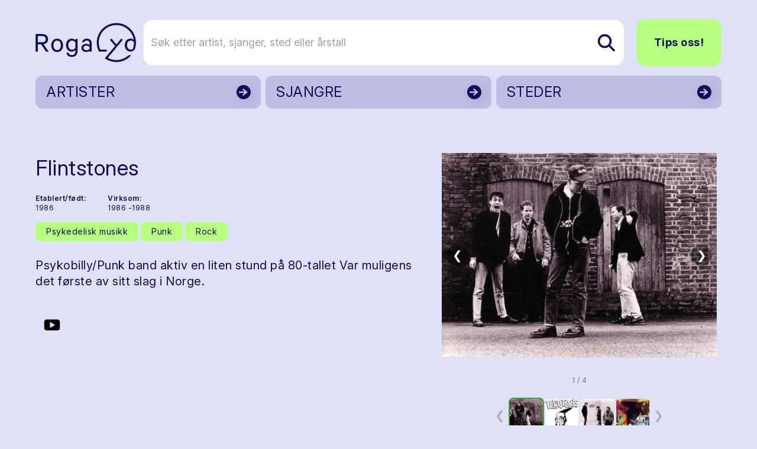

--- FILE ---
content_type: text/html; charset=utf-8
request_url: https://www.rogalyd.no/artist/flintstones
body_size: 27610
content:
<!DOCTYPE html>
<html lang="no">

<head><title>Rogalyd</title>
    <!--Blazor:{"type":"server","prerenderId":"e07c4a34b6fa4a8d93a4889c3100e1fe","key":{"locationHash":"77D12F14A8105320B1AAED6AE7E689DA0EC4483270A645E84079EAA0FFDF550D:7","formattedComponentKey":""},"sequence":0,"descriptor":"CfDJ8ARKA\u002Bd6MxBDugUCYCFyhqUHlEPCS6Y/Q7ld70tYLzGgLn\u002BAlq8QcG5hJF6uknGhcTUEBigqqa2g1IQAhsj2HRjW\u002BSzyGciELGIUfkumpYTNOo0LMUNwr053ku4kVxzbjM5UIKIhoFql0SbQxKkmgrTZaQ3b0IVOlLCSJI9hJ3PkmmjmFCjW93vCr/dT2W35ZY/qaTLNhDMjA9f30CqAZm1cr\u002ByhBlEVN/0NT32YmFHaN72ikdNalxU80Zwst7RIOZ1gOtoqQNlF3hfiTaMByn1CDKcsqvLarSeLmcRHpcZlgQwqkCmHMkV9R6ngWCSAv\u002BUOsyNkPgI15uEqftF8DM4IvWp7ftbpK\u002BBCD60URYwI3CUCG3\u002BuQ13z4XgXwYLvKh/RkosjJcIIa3bLxR9gGYiXUg\u002Bo2\u002BbVCyqRSV3Ae8IuNIWxwUZ2lY5VnSsOKCEoUsda1fW9uZDNESFb2xcJJ6CenKT/Y9QgZwqz7BbvYodGS4IN/Oo8Oti7Ehwj37D\u002BsPE0i9JLXwr6dX\u002BXIj9TdEO6IFkB6yjrSeFO\u002Bm\u002B3OPenmod1FT/ergeenuaTstXToGR2Ast87bVqSyfPDA5kK44="}--><title>Flintstones</title>
<meta property="og:title" content="Flintstones" />
<meta property="og:image" content="https://cdn.sanity.io:443/images/bfzx6vnq/production/d50c7677fcbb7c0b6699365771f2abde303e28ec-841x624.jpg?w=1200&amp;h=630&amp;fit=crop&amp;crop=entropy&amp;auto=format" />
<meta name="description" content="Psykobilly/Punk band aktiv en liten stund p&#xE5; 80-tallet Var muligens det f&#xF8;rste av sitt slag i Norge." />

    <link rel="sitemap" type="application/xml" title="sitemap" href="https://www.rogalyd.no/sitemap.xml" /><!--Blazor:{"prerenderId":"e07c4a34b6fa4a8d93a4889c3100e1fe"}-->
    <meta charset="utf-8">
    <meta name="viewport" content="width=device-width, initial-scale=1.0">
    <base href="/" />
    <link href="https://fonts.googleapis.com/css?family=Material+Icons|Material+Icons+Outlined|Material+Icons+Round|Material+Icons+Sharp" rel="stylesheet">
    <link rel="preconnect" href="https://fonts.googleapis.com">
    <link rel="preconnect" href="https://fonts.gstatic.com" crossorigin>
    <link href="https://fonts.googleapis.com/css2?family=Inter:ital,opsz,wght@0,14..32,100..900;1,14..32,100..900&display=swap" rel="stylesheet">
    <link href="css/output.css?v=D2dSFfHZSXl2cdGV1jxPcoYF4tLpFwScu-bRj8ueVgY" rel="stylesheet" />
    <link rel="icon" type="image/png" href="/static/favicon.ico">
    <!-- Google tag (gtag.js) -->
<script async src="https://www.googletagmanager.com/gtag/js?id=G-0TEBPJ6NMZ"></script>
<script>
  window.dataLayer = window.dataLayer || [];
  function gtag(){dataLayer.push(arguments);}
  gtag('js', new Date());
  gtag('config', 'G-0TEBPJ6NMZ');
</script></head>

<body><div id="components-reconnect-modal" class="rogalyd-reconnect-modal">
        Vi mistet tilkoblingen, vennligst vent mens vi forsøker å koble til på ny.
        <span id="components-reconnect-modal-attempts"></span></div>

    <!--Blazor:{"type":"server","prerenderId":"1fea3fce71414c07b72a71a82821b352","key":{"locationHash":"7785112B443BF86B0C82C3920769F9A4A54AA612568305B0EF013450C4FFE335:20","formattedComponentKey":""},"sequence":1,"descriptor":"CfDJ8ARKA\u002Bd6MxBDugUCYCFyhqVatT2B83uLpGA7qSk/KpVF90BsUoS\u002Bfzv9C/x6O41t/DiF5aElvsoB/ye5yL/9u71G3KNMkzceieRX/VZ6JPGywE\u002Bd\u002BUm/KNtQbA17z4ek/li1d05NWrmcCH2MhDDgBp1/AvNcDIOS8UVDHkQO8zvCuKgjkd864ze4IWTm3DklZ/EXqrIR1GEM\u002B30F3JvTrCKjkRUFmhpuI7Uzo138KZAh9vuItjeDLkrHDgdiQ\u002BCwfmKYCYkljiqfHUApTf7GbWLkXKxv\u002B3q4YnZckWUcEbUX03iNWGq0P90I1rLdKVi/QlxJiwvtVL\u002B49vtWn\u002BX19dnpzEUnGKsU01USxGQ5aHF\u002BMsFrAgB09jBCxTdbz1\u002BkmwDUhSUMMXFY\u002BaszP6QC\u002B2xRdmDos0sjncAUw\u002Br1obk5lq6txSFFUTsCRsQ\u002BP/BBtZwCsMTAnYCgU3wci1d650w4WSo3rUUuP\u002B9fLoJV6VHaxETS4XtEBSJs\u002BoAPSNaEVjI6D/2PuEHtPgq2Hzi/lNk="}-->

<div class="page flex flex-col h-screen" b-z5yh9llw55><header class="container relative mt-4 md:mt-8"><div class="flex justify-between items-center"><a href="/" class="flex-none link-reset active" aria-current="page"><img src="static/gfx/logo.svg" alt="Rogalyd logo" class="flex flex-none transition-all w-full max-w-[130px] md:max-w-[170px]"></a>
        <div class="flex items-center w-full relative z-10"><div class="flex lg:hidden relative items-center ml-auto my-6"><button class="flex mr-3  hover:text-rl-darkBlue" aria-label="Vis s&#xF8;k"><span class="material-icons-outlined text-3xl ">search</span></button>
                <button class="flex  hover:text-rl-darkBlue" aria-label="Vis meny"><span class="material-icons-outlined text-4xl">menu</span></button></div>
            <div class="hidden lg:flex relative items-center w-full"><form class="flex relative text-lg ml-3 group w-full" action="/sok" method="get"><input type="text" placeholder="S&#xF8;k etter artist, sjanger, sted eller &#xE5;rstall" name="s" class="rounded-2xl bg-white py-6 pl-3 pr-10 border border-rl-blue-70 w-full transition-all group-hover:pr-16 group-focus:pr-16" autocomplete="off" aria-label="S&#xF8;k etter artist, sjanger, sted eller &#xE5;rstall" />
                    
                    
                    <button type="submit" class="flex items-center absolute right-0 h-full px-4 rounded-r-lg z-10" aria-label="Søk etter artist, sjanger, sted eller årstall"><img src="static/gfx/search.svg" alt="søk"></button></form><a href="/tips-oss" class="ml-5 rounded-2xl text-lg py-6 px-7 font-bold btn btn-greenBlue">Tips oss!</a></div></div></div><div class="hidden relative lg:grid grid-cols-3 gap-2"><a href="/artister" class="flex justify-between bg-rl-vibrantBlue border-2 hover:border-rl-darkBlue rounded-xl relative text-rl-darkBlue hover:text-rl-darkBlue w-full h-14 mt-4 items-center border-transparent"><p class="text-2xl m-2 px-2 py-1">ARTISTER</p>
                        <img src="/static/gfx/arrowDark.svg" alt class="absolute right-0 top-0 z-10 h-full "></a><a href="/sjangre" class="flex justify-between bg-rl-vibrantBlue border-2 hover:border-rl-darkBlue rounded-xl relative text-rl-darkBlue hover:text-rl-darkBlue w-full h-14 mt-4 items-center border-transparent"><p class="text-2xl m-2 px-2 py-1">SJANGRE</p>
                        <img src="/static/gfx/arrowDark.svg" alt class="absolute right-0 top-0 z-10 h-full "></a><a href="/steder" class="flex justify-between bg-rl-vibrantBlue border-2 hover:border-rl-darkBlue rounded-xl relative text-rl-darkBlue hover:text-rl-darkBlue w-full h-14 mt-4 items-center border-transparent"><p class="text-2xl m-2 px-2 py-1">STEDER</p>
                        <img src="/static/gfx/arrowDark.svg" alt class="absolute right-0 top-0 z-10 h-full "></a></div></header>
    <main class="mt-6 sm:mt-12" b-z5yh9llw55>

<article class="container"><div class="mb-10 gap-8"><div class="grid grid-cols-1 md:grid-cols-12 gap-1 mb-14"><div class="md:col-span-7 flex flex-col"><h1 class="mb-6 mt-4 md:mt-8">Flintstones</h1>
                    <div class="flex flex-col sm:flex-row text-xs mb-2"><div class="flex flex-col mr-8 mb-2"><span class="mr-1 font-semibold">Etablert/født:</span>
                                <span>1986</span></div><div class="flex flex-col mr-8 mb-2"><span class="mr-1 font-semibold">Virksom: </span><span>1986
                                            
                                            -1988</span></div></div><div class="flex flex-wrap items-start mb-5"><a href="/sjangre/psykedelisk-musikk" class="flex border-0 py-1 px-4 items-center rounded-lg text-sm text-rl-darkBlue bg-rl-lightGreen hover:text-rl-darkBlue hover:bg-rl-lightGreen-90 border border-2 border-transparent hover:border-rl-primary hover:bg-rl-lightGreen hover:text-rl-darkBlue mr-1 mb-2 "><span>Psykedelisk musikk</span></a><a href="/sjangre/punk" class="flex border-0 py-1 px-4 items-center rounded-lg text-sm text-rl-darkBlue bg-rl-lightGreen hover:text-rl-darkBlue hover:bg-rl-lightGreen-90 border border-2 border-transparent hover:border-rl-primary hover:bg-rl-lightGreen hover:text-rl-darkBlue mr-1 mb-2 "><span>Punk</span></a><a href="/sjangre/rock" class="flex border-0 py-1 px-4 items-center rounded-lg text-sm text-rl-darkBlue bg-rl-lightGreen hover:text-rl-darkBlue hover:bg-rl-lightGreen-90 border border-2 border-transparent hover:border-rl-primary hover:bg-rl-lightGreen hover:text-rl-darkBlue mr-1 mb-2 "><span>Rock</span></a></div><div class="max-w-2xl"><p class="mb-8">Psykobilly/Punk band aktiv en liten stund p&#xE5; 80-tallet Var muligens det f&#xF8;rste av sitt slag i Norge.</p></div><div class="flex flex-col mb-12 max-w-2xl "><div class="flex items-center"><a href="https://www.youtube.com/watch?v=dX9UclSkDHA" class="flex justify-center border-0 items-center w-14 h-14 rounded-full mr-3 mb-2 bg-transparent hover:bg-rl-lightGreen"><img class="" src="static/gfx/icon-youtube.svg" alt="Youtube" /></a></div></div></div><div class="md:col-span-5 flex justify-center md:mt-0"><div class="relative w-full flex flex-col items-center" tabindex="0"><style>@media (max-width:640px){ #carousel_stage_dcadf21c04d14becb229c7c4773352b8{height:250px !important;} }</style><div class="flex flex-col w-full items-center" style="max-width:800px;"><div class="flex w-full items-stretch"><div class="flex-1 flex items-center justify-center px-2"><div class="relative w-full" id="carousel_stage_dcadf21c04d14becb229c7c4773352b8" style="height:400px;touch-action:pan-y;"><div class="w-full h-full cursor-zoom-in" role="button" tabindex="0" aria-label="&#xC5;pne lysboks"><img src="https://cdn.sanity.io:443/images/bfzx6vnq/production/d50c7677fcbb7c0b6699365771f2abde303e28ec-841x624.jpg?w=800&amp;h=400&amp;fit=max&amp;crop=entropy&amp;auto=format" width="800" height="400" title="Flintstones foto: Even Normann" alt="" class="w-full h-full object-contain select-none bg-transparent rounded-xl" loading="lazy" /><button type="button" class="absolute left-2 top-1/2 -translate-y-1/2 hidden sm:flex w-9 h-9 rounded-full bg-black/40 text-white flex items-center justify-center disabled:opacity-30 focus:outline-none focus-visible:ring-2 focus-visible:ring-rl-primary" aria-label="Forrige bilde" __internal_stopPropagation_onclick __internal_preventDefault_onclick>&#10094;</button>
                                <button type="button" class="absolute right-2 top-1/2 -translate-y-1/2 hidden sm:flex w-9 h-9 rounded-full bg-black/40 text-white flex items-center justify-center disabled:opacity-30 focus:outline-none focus-visible:ring-2 focus-visible:ring-rl-primary" aria-label="Neste bilde" __internal_stopPropagation_onclick __internal_preventDefault_onclick>&#10095;</button><button type="button" class="sm:hidden absolute left-2 top-1/2 -translate-y-1/2 w-9 h-9 rounded-full bg-black/50 text-white flex items-center justify-center focus:outline-none focus-visible:ring-2 focus-visible:ring-rl-primary" aria-label="Forrige" __internal_stopPropagation_onclick>&#10094;</button>
                                <button type="button" class="sm:hidden absolute right-2 top-1/2 -translate-y-1/2 w-9 h-9 rounded-full bg-black/50 text-white flex items-center justify-center focus:outline-none focus-visible:ring-2 focus-visible:ring-rl-primary" aria-label="Neste" __internal_stopPropagation_onclick>&#10095;</button><div class="pointer-events-none select-none absolute inset-0" aria-hidden="true"></div></div><img src="https://cdn.sanity.io:443/images/bfzx6vnq/production/c53b9891547180ae5987553f35d5ae0ca314f828-2714x2984.jpg?w=800&amp;h=400&amp;fit=max&amp;crop=entropy&amp;auto=format" alt class="hidden" aria-hidden="true" />
                            <img src="https://cdn.sanity.io:443/images/bfzx6vnq/production/ba3502065d9fa6705e5dd8acb3c18c438b61333e-2556x1704.jpg?w=800&amp;h=400&amp;fit=max&amp;crop=entropy&amp;auto=format" alt class="hidden" aria-hidden="true" /></div></div></div><div class="mt-1 text-xs text-gray-500" aria-live="polite">1 / 4</div><div class="mt-4 w-full flex flex-col items-center gap-2" aria-label="Miniatyrbilde navigasjon"><div class="flex items-center w-full gap-2 justify-center" style="min-height:70px;"><button type="button" class="w-7 h-7 rounded bg-gray-200 text-gray-700 flex items-center justify-center disabled:opacity-30 focus:outline-none focus-visible:ring-2 focus-visible:ring-rl-primary" aria-label="Forrige miniatyrside" disabled>&#10094;</button>
                        <div class="flex overflow-hidden" style="max-width:100%;"><div class="flex flex-row gap-2" style="min-width:max-content;"><button id="thumb_carousel_stage_dcadf21c04d14becb229c7c4773352b8_0" type="button" class="focus:outline-none focus-visible:ring-2 focus-visible:ring-rl-primary rounded-lg border-2 border-rl-primary" aria-label="Vis bilde 1 av 4" aria-selected="true" role="option" style="width:60px;height:60px;"><img src="https://cdn.sanity.io:443/images/bfzx6vnq/production/d50c7677fcbb7c0b6699365771f2abde303e28ec-841x624.jpg?w=60&amp;h=60&amp;fit=crop&amp;crop=entropy&amp;auto=format" width="60" height="60" title="Flintstones foto: Even Normann" alt="" class="object-contain w-full h-full rounded" loading="lazy" /></button><button id="thumb_carousel_stage_dcadf21c04d14becb229c7c4773352b8_1" type="button" class="focus:outline-none focus-visible:ring-2 focus-visible:ring-rl-primary rounded-lg border-2 border-transparent hover:border-gray-300" aria-label="Vis bilde 2 av 4" aria-selected="false" role="option" style="width:60px;height:60px;"><img src="https://cdn.sanity.io:443/images/bfzx6vnq/production/c53b9891547180ae5987553f35d5ae0ca314f828-2714x2984.jpg?w=60&amp;h=60&amp;fit=crop&amp;crop=entropy&amp;auto=format" width="60" height="60" alt="" class="object-contain w-full h-full rounded" loading="lazy" /></button><button id="thumb_carousel_stage_dcadf21c04d14becb229c7c4773352b8_2" type="button" class="focus:outline-none focus-visible:ring-2 focus-visible:ring-rl-primary rounded-lg border-2 border-transparent hover:border-gray-300" aria-label="Vis bilde 3 av 4" aria-selected="false" role="option" style="width:60px;height:60px;"><img src="https://cdn.sanity.io:443/images/bfzx6vnq/production/5ec9656d2dfe261d3ada59d47c6fe5172ccc5d44-834x612.jpg?w=60&amp;h=60&amp;fit=crop&amp;crop=entropy&amp;auto=format" width="60" height="60" alt="" class="object-contain w-full h-full rounded" loading="lazy" /></button><button id="thumb_carousel_stage_dcadf21c04d14becb229c7c4773352b8_3" type="button" class="focus:outline-none focus-visible:ring-2 focus-visible:ring-rl-primary rounded-lg border-2 border-transparent hover:border-gray-300" aria-label="Vis bilde 4 av 4" aria-selected="false" role="option" style="width:60px;height:60px;"><img src="https://cdn.sanity.io:443/images/bfzx6vnq/production/ba3502065d9fa6705e5dd8acb3c18c438b61333e-2556x1704.jpg?w=60&amp;h=60&amp;fit=crop&amp;crop=entropy&amp;auto=format" width="60" height="60" alt="" class="object-contain w-full h-full rounded" loading="lazy" /></button></div></div>
                        <button type="button" class="w-7 h-7 rounded bg-gray-200 text-gray-700 flex items-center justify-center disabled:opacity-30 focus:outline-none focus-visible:ring-2 focus-visible:ring-rl-primary" aria-label="Neste miniatyrside" disabled>&#10095;</button></div></div></div></div></div></div>
           
            
            <div class="flex flex-col mx-auto max-w-2xl w-full"><div class="text-lg mb-16 content max-w-2xl w-full"><div class="content-wrapper s-rich"><p>Startet opp etter at "<a target="" href="/artist/jazzlegenden">Jazzlegenden</a>" tok kvelden. Vokalist Helge og bassist Arve fikk med seg Erik (mod) på Rickenbacker gitar og rebellen Simon på trommer. De kjørte rundt i en liten orange Skoda med en svær kontrabass ut vinduet og øvte der det passet seg. Psychobillybandet herjet lokale scener fra 1986-1988 og skremte vettet av det etablerte musikkmiljøet i byen.</p><p>Flintstones spilte for det meste coverversjoner av gamle obskure garasje band fra 60 tallet, men bl.a. engelske the Meteors ble også covret. Noen opp-punka versjoner av klassikere som "These boots are made for walking", "Heartbreak hotel" og "No fun" var også publikumsfavoritter. Etterhvert begynte de å snekre låter selv, men kom seg aldri i studio. En del opptak fra øving og konserter er imidlertid å oppdrive.</p></div></div>
                
                <div class="max-w-2xl"></div><div class="bg-rl-vibrantBlue-70 rounded-xl p-6 w-full"><div class="flex flex-col mb-12 w-full content"><h2 class="h3 mb-4">Verdt å sjekke ut</h2>
                                <div class="text-lg flex flex-col items-start"><a href="/artist/jazzlegenden" class="mb-2 flex items-center link-reset group"><img src="https://cdn.sanity.io:443/images/bfzx6vnq/production/271f0b4f73982430619f5ba85111b3e6c3ed4502-960x637.jpg?w=40&amp;h=40&amp;fit=crop&amp;crop=entropy&amp;auto=format" width="40" height="40" title="Jazzlegenden, oppvarming for Raga i Parkeringshallen under Valberget 8 Desember 1986, for anledningen med gjestegitarist Sindre Ekrheim ex.Vonde Minner.  Foto tilh&#xF8;rer Arve Hinderaker" alt="" class="rounded-full mr-2" loading="lazy" /><span class="border-b border-rl-sort group-hover:border-rl-lightGreen group-hover:text-rl-lightGreen">Jazzlegenden</span></a><a href="/artist/homokommunistene-hk-superiore" class="mb-2 flex items-center link-reset group"><img src="https://cdn.sanity.io:443/images/bfzx6vnq/production/8bdbd8294472a23ad271340e9dd93b664cfc2535-600x404.jpg?w=40&amp;h=40&amp;fit=crop&amp;crop=entropy&amp;auto=format" width="40" height="40" title="HK Superiore foto: Rogalands avis" alt="" class="rounded-full mr-2" loading="lazy" /><span class="border-b border-rl-sort group-hover:border-rl-lightGreen group-hover:text-rl-lightGreen">Homokommunistene/ HK Superiore</span></a><a href="/artist/regulators" class="mb-2 flex items-center link-reset group"><img src="https://cdn.sanity.io:443/images/bfzx6vnq/production/f4f65821e9d3ccea4b0f0df14da0fbbf4ad8b875-1473x1218.jpg?w=40&amp;h=40&amp;fit=crop&amp;crop=entropy&amp;auto=format" width="40" height="40" alt="" class="rounded-full mr-2" loading="lazy" /><span class="border-b border-rl-sort group-hover:border-rl-lightGreen group-hover:text-rl-lightGreen">Regulators</span></a><a href="/artist/marshmellows" class="mb-2 flex items-center link-reset group"><img src="https://cdn.sanity.io:443/images/bfzx6vnq/production/199249bcd6fca439ee055ab7f2666190714d029a-800x509.jpg?w=40&amp;h=40&amp;fit=crop&amp;crop=entropy&amp;auto=format" width="40" height="40" alt="" class="rounded-full mr-2" loading="lazy" /><span class="border-b border-rl-sort group-hover:border-rl-lightGreen group-hover:text-rl-lightGreen"> Marshmellows </span></a><a href="/artist/skatears" class="mb-2 flex items-center link-reset group"><img src="https://cdn.sanity.io:443/images/bfzx6vnq/production/36bd66ff58e9669de43f46c85624b27a623abcc3-537x738.jpg?w=40&amp;h=40&amp;fit=crop&amp;crop=entropy&amp;auto=format" width="40" height="40" alt="" class="rounded-full mr-2" loading="lazy" /><span class="border-b border-rl-sort group-hover:border-rl-lightGreen group-hover:text-rl-lightGreen">Skatears</span></a><a href="/artist/the-mighty-dogfood" class="mb-2 flex items-center link-reset group"><img src="https://cdn.sanity.io:443/images/bfzx6vnq/production/745ccc931778111ba77352718e0d857405b578d1-1008x836.jpg?w=40&amp;h=40&amp;fit=crop&amp;crop=entropy&amp;auto=format" width="40" height="40" alt="" class="rounded-full mr-2" loading="lazy" /><span class="border-b border-rl-sort group-hover:border-rl-lightGreen group-hover:text-rl-lightGreen">The Mighty Dogfood</span></a><a href="/artist/mopedhead" class="mb-2 flex items-center link-reset group"><img src="https://cdn.sanity.io:443/images/bfzx6vnq/production/e5280d92d3cd8ee3263f13c0f0b0a1d8eca0179e-960x721.jpg?w=40&amp;h=40&amp;fit=crop&amp;crop=entropy&amp;auto=format" width="40" height="40" title="Mopedhead" alt="" class="rounded-full mr-2" loading="lazy" /><span class="border-b border-rl-sort group-hover:border-rl-lightGreen group-hover:text-rl-lightGreen"> Mopedhead</span></a><a href="/artist/the-afternoons" class="mb-2 flex items-center link-reset group"><img src="https://cdn.sanity.io:443/images/bfzx6vnq/production/571a1aaea979882735dfc0c33a27f42ec7168f7b-3504x2336.jpg?w=40&amp;h=40&amp;fit=crop&amp;crop=entropy&amp;auto=format" width="40" height="40" alt="" class="rounded-full mr-2" loading="lazy" /><span class="border-b border-rl-sort group-hover:border-rl-lightGreen group-hover:text-rl-lightGreen">The Afternoons</span></a><a href="/artist/shock-treatment" class="mb-2 flex items-center link-reset group"><img src="https://cdn.sanity.io:443/images/bfzx6vnq/production/d9cc14c568cea7ef7ff8f260927f93f131c66b0b-490x313.jpg?w=40&amp;h=40&amp;fit=crop&amp;crop=entropy&amp;auto=format" width="40" height="40" alt="" class="rounded-full mr-2" loading="lazy" /><span class="border-b border-rl-sort group-hover:border-rl-lightGreen group-hover:text-rl-lightGreen">Shock Treatment </span></a><a href="/artist/skatears" class="mb-2 flex items-center link-reset group"><img src="https://cdn.sanity.io:443/images/bfzx6vnq/production/36bd66ff58e9669de43f46c85624b27a623abcc3-537x738.jpg?w=40&amp;h=40&amp;fit=crop&amp;crop=entropy&amp;auto=format" width="40" height="40" alt="" class="rounded-full mr-2" loading="lazy" /><span class="border-b border-rl-sort group-hover:border-rl-lightGreen group-hover:text-rl-lightGreen">Skatears</span></a><a href="/artist/bodies" class="mb-2 flex items-center link-reset group"><img src="https://cdn.sanity.io:443/images/bfzx6vnq/production/aaa06c8849b3f153287ac586d8fd267ece865c6a-960x687.jpg?w=40&amp;h=40&amp;fit=crop&amp;crop=entropy&amp;auto=format" width="40" height="40" title="Bodies" alt="" class="rounded-full mr-2" loading="lazy" /><span class="border-b border-rl-sort group-hover:border-rl-lightGreen group-hover:text-rl-lightGreen">Bodies</span></a><a href="/artist/prophets-of-profit" class="mb-2 flex items-center link-reset group"><img src="https://cdn.sanity.io:443/images/bfzx6vnq/production/daa0d6b60a9dea60d3948cae94ed1741856722e4-616x916.jpg?w=40&amp;h=40&amp;fit=crop&amp;crop=entropy&amp;auto=format" width="40" height="40" title="Prophets of Profits foto: Stavanger Aftenblad" alt="" class="rounded-full mr-2" loading="lazy" /><span class="border-b border-rl-sort group-hover:border-rl-lightGreen group-hover:text-rl-lightGreen">Prophets of Profit</span></a><a href="/artist/bad-slags" class="mb-2 flex items-center link-reset group"><img src="https://cdn.sanity.io:443/images/bfzx6vnq/production/83fc7a1f72e846c4c727b77e9f96399f6021252c-960x960.png?w=40&amp;h=40&amp;fit=crop&amp;crop=entropy&amp;auto=format" width="40" height="40" alt="" class="rounded-full mr-2" loading="lazy" /><span class="border-b border-rl-sort group-hover:border-rl-lightGreen group-hover:text-rl-lightGreen">Bad Slags</span></a><a href="/artist/troubletone-soundsystem" class="mb-2 flex items-center link-reset group"><img src="https://cdn.sanity.io:443/images/bfzx6vnq/production/922ffd2bbc514d40a74537680bb8a94cfc5faeeb-600x399.jpg?w=40&amp;h=40&amp;fit=crop&amp;crop=entropy&amp;auto=format" width="40" height="40" alt="" class="rounded-full mr-2" loading="lazy" /><span class="border-b border-rl-sort group-hover:border-rl-lightGreen group-hover:text-rl-lightGreen"> Troubletone Soundsystem</span></a><a href="/artist/tower-of-snot" class="mb-2 flex items-center link-reset group"><img src="https://cdn.sanity.io:443/images/bfzx6vnq/production/6b1155cebbbf1bbe39f7f7839a93ea8920de707c-400x500.png?w=40&amp;h=40&amp;fit=crop&amp;crop=entropy&amp;auto=format" width="40" height="40" alt="" class="rounded-full mr-2" loading="lazy" /><span class="border-b border-rl-sort group-hover:border-rl-lightGreen group-hover:text-rl-lightGreen">Tower of Snot</span></a><a href="/artist/spacecakes" class="mb-2 flex items-center link-reset group"><img src="https://cdn.sanity.io:443/images/bfzx6vnq/production/6b1155cebbbf1bbe39f7f7839a93ea8920de707c-400x500.png?w=40&amp;h=40&amp;fit=crop&amp;crop=entropy&amp;auto=format" width="40" height="40" alt="" class="rounded-full mr-2" loading="lazy" /><span class="border-b border-rl-sort group-hover:border-rl-lightGreen group-hover:text-rl-lightGreen">Spacecakes</span></a></div></div><div class="flex flex-col mb-12 max-w-2xl w-full"><h2 class="h3 mb-4">Kilder</h2>
                                <div class="text-base"><div class="content-wrapper s-rich"><p><a target="" href="http://www.myspace.com/flintstonesyabbadabba">Myspace</a> (med et liveoppptak fra København)</p></div></div></div></div></div></div></article></main>
    <footer class="mt-20"><div class="bg-rl-sort-5 py-20 lg:py-28"><div class="container"><div class="grid grid-cols-12 gap-5"><div class="col-span-12 mb-8"><a href="https://solvberget.no/"><img src="/static/gfx/solvberget_logo.svg" alt="Logo til Sølvberget" class="w-full max-w-[9rem] md:max-w-[12.5rem]"></a></div><div class="flex flex-col col-span-12 md:col-span-4 lg:col-span-6 mb-5"><h2 class="h3 mb-5">Om Rogalyd</h2>
                        <div class="footer-content"><div class="content-wrapper s-rich"><p>Rogalyd er en wiki og diskografi drevet av Sølvberget bibliotek og kulturhus med støtte fra Rogaland fylkesbibliotek.</p></div></div></div><div class="flex flex-col col-span-12 md:col-span-4 lg:col-span-3 mb-5"><h2 class="h3 mb-5">Om S&#xF8;lvberget</h2>
                        <div class="footer-content"><div class="content-wrapper s-rich"><p><a target="" href="https://www.solvberget.no/om-oss">Om oss</a></p><p><a target="" href="https://www.solvberget.no/tjenester/bibliotekkort">Bli låner</a></p><p><a target="" href="https://www.solvberget.no/anbefalinger?tag=Musikktips">Musikktips</a></p></div></div></div><div class="flex flex-col col-span-12 md:col-span-4 lg:col-span-3 mb-5"><h2 class="h3 mb-5">Kontakt oss</h2>
                        <div class="footer-content"><div class="content-wrapper s-rich"><p><a target="" href="tips-oss">Tips oss!</a></p></div></div></div></div></div></div>
        <div class="bg-black text-xs md:text-sm text-white py-6 footer-footnote"><div class="container"><div Class="flex flex-col md:flex-row-reverse items-center justify-between"><div class="flex self-end mb-5 md:mb-0"><a href="https://www.stavanger.kommune.no/" class="hover:border-transparent"><img src="/static/gfx/stavanger_kommune_logo.png" alt="Logo til Stavanger kommune" class="w-full max-w-[9.5rem]"></a></div>
                    <div><div class="content-wrapper s-rich"><p>© 2025 Sølvberget bibliotek og kulturhus</br><a target="" href="https://solvberget.no/artikkel/personvern">Personvernerklæring</a> <a target="" href="https://uustatus.no/nb/erklaringer/publisert/421b3d0f-28a6-4f56-a0e6-4473278a07bb">Tilgjengelighetserklæring</a></p><p><strong><em>Sølvberget gir meining til fellesskapet</strong></em></p></div></div></div></div></div></footer></div><!--Blazor:{"prerenderId":"1fea3fce71414c07b72a71a82821b352"}-->

    
    <script src="_framework/blazor.web.js" autostart="false"></script>
    <script src="static/js/rl-carousel.v1.js?v=Iz4KqZHqkJiaz8-XzZkJ5eOiTr3DBUoimgGZ6Mixzys"></script>
    <script src="static/js/boot.js"></script></body></html><!--Blazor-Server-Component-State:CfDJ8ARKA+d6MxBDugUCYCFyhqWjb+HjPA/XTbQ1yKZDQTgWIGZzci1G3SXcW1Gk+IF+W3bN6yf9jWQASgf8jfSESkow4MmBVMWJPfJFau5t2z9Cwo15BT9jBNfFw/btMLQFcRAMSxPoYrKUZYf4HAQxvF3/nlk69j1v6dm698zhIcPjLspLJcJxHX0NER0mMK5RnqLED6szMdjAdZwjnV1h9T5BpkTVo2zn0ObGqoSuMZEMV92uRm8nNKhyws3QGz6zdlNXFfpjPWejAypt9fmv//pkgzPXEHvuUW+O6MoZFJqE97seYQ2r4dCgvHq9k0ClUB71tKduGzOYfcZKlWfBCWV9taFtcAJX7hbCNnR670w+5WDMKV6/IVPZXp1DTxoQ0ZcN8g3soFbb/I+MdchQ7nhvQW2hYwRFi6r6IVQALhl4cq5hFWjITW15JIsRvGIzAvIaVVk00L1zcVX9K8qUxccWsoLThVFTL27lSj7V8ghS4mbmhymZClyRRapc2ZWqjLpObsHVljb48yRrS/GLALSdVrPY8MbKauLY4VW2iIrW-->

--- FILE ---
content_type: image/svg+xml
request_url: https://www.rogalyd.no/static/gfx/icon-youtube.svg
body_size: 842
content:
<?xml version="1.0" ?><!DOCTYPE svg  PUBLIC '-//W3C//DTD SVG 1.1//EN'  'http://www.w3.org/Graphics/SVG/1.1/DTD/svg11.dtd'><svg height="1.70667in" style="shape-rendering:geometricPrecision; text-rendering:geometricPrecision; image-rendering:optimizeQuality; fill-rule:evenodd; clip-rule:evenodd" version="1.1" viewBox="0 0 9291 9291" width="1.70667in" xml:space="preserve" xmlns="http://www.w3.org/2000/svg" xmlns:xlink="http://www.w3.org/1999/xlink"><defs><style type="text/css">
   <![CDATA[
    .fil0 {fill:none}
    .fil1 {fill:black;fill-rule:nonzero}
   ]]>
  </style></defs><g id="Layer_x0020_1"><rect class="fil0" height="9291" width="9291"/><path class="fil1" d="M6850 5434l0 -1577c0,0 0,-760 -760,-760l-2890 0c0,0 -759,0 -759,760l0 1577c0,0 0,760 759,760l2890 0c0,0 760,0 760,-760zm-1349 -787l-1443 849 0 -1696 1443 847z"/></g></svg>